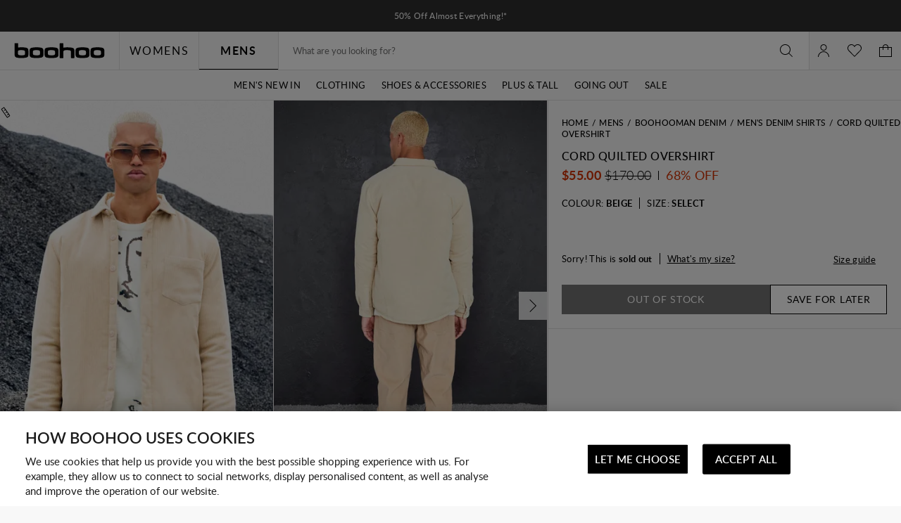

--- FILE ---
content_type: text/javascript; charset=utf-8
request_url: https://e.cquotient.com/recs/bbdt-boohoo-ANZ/ML-Engine?callback=CQuotient._callback0&_=1768912077827&_device=mac&userId=&cookieId=acSp6xEqHE563RCa8kxjQostPs&emailId=&anchors=id%3A%3A%7C%7Csku%3A%3A%7C%7Ctype%3A%3A%7C%7Calt_id%3A%3A&slotId=category-recommendations-pdp&slotConfigId=PDP_Einstein_Recommendations&slotConfigTemplate=slots%2Frecommendation%2Fpredictiverecommendations.isml&ccver=1.03&realm=BBDT&siteId=boohoo-ANZ&instanceType=prd&v=v3.1.3&json=%7B%22userId%22%3A%22%22%2C%22cookieId%22%3A%22acSp6xEqHE563RCa8kxjQostPs%22%2C%22emailId%22%3A%22%22%2C%22anchors%22%3A%5B%7B%22id%22%3A%22%22%2C%22sku%22%3A%22%22%2C%22type%22%3A%22%22%2C%22alt_id%22%3A%22%22%7D%5D%2C%22slotId%22%3A%22category-recommendations-pdp%22%2C%22slotConfigId%22%3A%22PDP_Einstein_Recommendations%22%2C%22slotConfigTemplate%22%3A%22slots%2Frecommendation%2Fpredictiverecommendations.isml%22%2C%22ccver%22%3A%221.03%22%2C%22realm%22%3A%22BBDT%22%2C%22siteId%22%3A%22boohoo-ANZ%22%2C%22instanceType%22%3A%22prd%22%2C%22v%22%3A%22v3.1.3%22%7D
body_size: 66
content:
/**/ typeof CQuotient._callback0 === 'function' && CQuotient._callback0({"ML-Engine":{"displayMessage":"ML-Engine","recs":[],"recoUUID":"429c8112-1d34-40dd-a112-b9ab85eb6555"}});